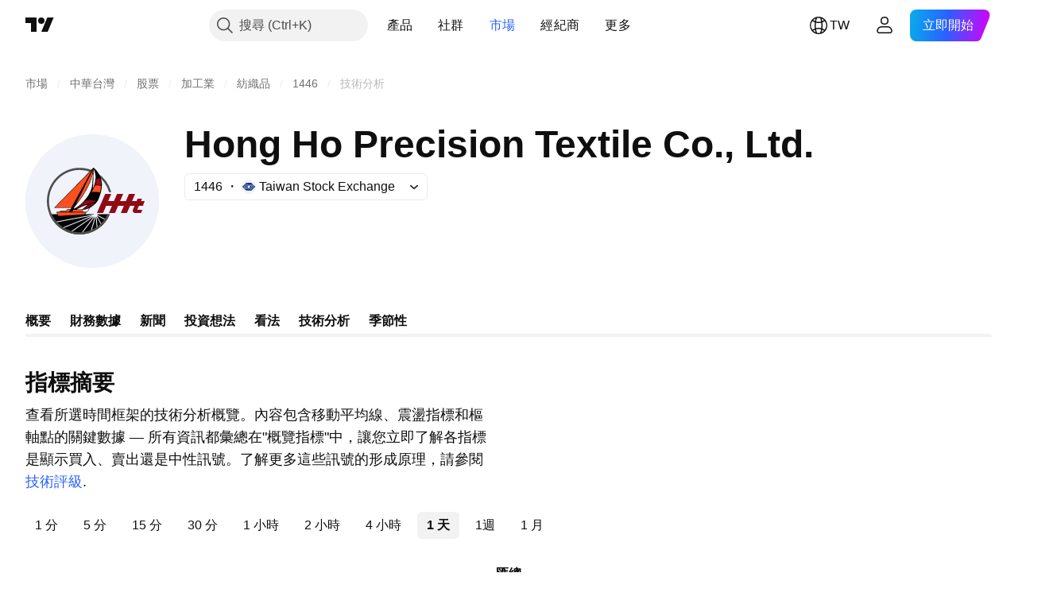

--- FILE ---
content_type: image/svg+xml
request_url: https://s3-symbol-logo.tradingview.com/hong-ho-precision-textile-co--big.svg
body_size: 1794
content:
<!-- by TradingView --><svg width="56" height="56" viewBox="0 0 56 56" xmlns="http://www.w3.org/2000/svg"><path fill="#F0F3FA" d="M0 0h56v56H0z"/><path d="M34.71 28h2.43l1.29-3H41l-1.29 3h2.43l1.29-3H46l-1.29 3h1.91l.43-1h1.84l-.43 1H50l-.72 2H47.6l-.7 1.65H49L48.47 33h-2.5c-.7 0-1.17-.75-.88-1.42l.67-1.58h-1.9l-1.29 3H40l1.29-3h-2.43l-1.29 3H35l1.29-3h-2.43l-1.29 3H30l3.43-8H36l-1.29 3Z" fill="#900A14"/><path d="M28.78 33.47a.79.79 0 0 0-.02.14L12.5 36.67l.06.34 15.37-2.9-12.33 5 .13.31 12.5-5.06-9.13 6.36.19.28 9.5-6.62-5.08 6.69.27.2 5.18-6.81-1.78 6.05.33.1 1.78-6.08.4 4.61.34-.03-.4-4.66 1.77 3.3.3-.16-1.84-3.4.05-.07 3.33 1.83.16-.3-3.34-1.84a.79.79 0 0 0 0-.34h5.15A13.75 13.75 0 0 1 22.75 42c-5.7 0-10.58-3.52-12.67-8.53h18.7Z" fill="#030403"/><path d="M22.75 14.04c1.8 0 3.5.35 5.08.98V16a12.64 12.64 0 0 0-5.08-1.06c-7.1 0-12.87 5.86-12.87 13.08S15.65 41.1 22.75 41.1c5.16 0 9.61-3.09 11.66-7.55h.97A13.75 13.75 0 0 1 22.75 42C15.15 42 9 35.74 9 28.02c0-7.72 6.16-13.98 13.75-13.98Zm7.1 2A13.99 13.99 0 0 1 36 24.26h-.92a13.1 13.1 0 0 0-5.24-7.16v-1.06Z" fill="#4F4F4F"/><path d="M28.56 14a.18.18 0 0 1 .14.05c1 .88 1.79 1.9 2.37 3.03.53 1.01.81 2.04.95 3.17.29 2.29-.53 5.01-1.4 7.04-.64 1.48-2.13 2.7-3.47 3.48a.75.75 0 0 0-.32.38c-.12.32-.3.66-.54 1.02-.22.32-.56.44-.8.67-.26.27-.42.56-.46.86a.07.07 0 0 1-.07.06l-11.23.61c-.03 0-.07 0-.1-.02a.17.17 0 0 1-.06-.06 2.03 2.03 0 0 1-.27-.94c-.01-.25-.12-.42-.24-.6a.15.15 0 0 1 .04-.2.14.14 0 0 1 .07-.03h1.01c.08.01.15.02.2 0 .06-.02.1-.07.1-.16-.01-.07-.03-.15-.07-.26l2.59-.03.09-.03a.15.15 0 0 0 .05-.08c.1-.35.34-.52.73-.52a7.59 7.59 0 0 1 .94 0 .2.2 0 0 0 .08-.05l.31-.4a.1.1 0 0 0-.02-.15.1.1 0 0 0-.05-.02h-6.95a.05.05 0 0 1-.05-.03.06.06 0 0 1 0-.06l14.79-15.1.54-.63c.38-.23.7-.54.97-.92a.19.19 0 0 1 .13-.08Zm-1.98 17.06-1.64.53a.26.26 0 0 1-.1.02l-.78-.03a.1.1 0 0 0-.09.05.1.1 0 0 0 0 .1l.28.71a.17.17 0 0 0 .16.1h1.1c.06 0 .12-.01.17-.04a2.4 2.4 0 0 0 .97-1.4.05.05 0 0 0-.04-.04h-.03Zm-.55-1.52h-.04a18.54 18.54 0 0 0-4.35 1.84v.04a.07.07 0 0 0 .06.05h1.98c.09 0 .17-.03.23-.08l2.13-1.75.02-.03v-.04a.06.06 0 0 0-.03-.03Zm2.26-13s-.02 0-.03.02l-.01.03a4.1 4.1 0 0 1-.13.7 26.98 26.98 0 0 1-2.43 5.84 41.87 41.87 0 0 1-4.96 7.16 2.15 2.15 0 0 0-.43.87l.02.03.04.02.04-.01c1.24-.59 2.36-1.4 3.38-2.42 2.67-2.7 4.36-5.45 4.34-9.12 0-.9.25-1.87.24-3.1v-.01h-.07Zm.35-1.85a.07.07 0 0 0-.05.07c.04 1-.1 2.01-.07 3.02l-.16 4.65.01.03a.04.04 0 0 0 .08-.01c.69-1.63.97-3.05.97-4.79a7.78 7.78 0 0 0-.73-2.97h-.05Z" fill="#030403"/><path d="M27.87 15.1 19.3 30.63a.05.05 0 0 1-.04.03h-6.7l-.03-.01-.02-.02v-.03l.01-.03L27.8 15.04h.03a.05.05 0 0 1 .05.03v.03ZM21.3 29.27a.03.03 0 0 1-.06-.02v-.02l6.86-13.87a.07.07 0 0 1 .09-.03.07.07 0 0 1 .04.07 15.43 15.43 0 0 1-.77 3.46 37.62 37.62 0 0 1-5.88 10.13c-.1.12-.2.21-.29.28Z" fill="#FF4F21"/><path d="M29.86 18.69a1.76 1.76 0 0 1 1.43.1.3.3 0 0 1 .15.18 6.58 6.58 0 0 1 .21 2.47.1.1 0 0 1-.12.03 2.8 2.8 0 0 0-2.13-.2.1.1 0 0 1-.12-.13c.16-.5.3-1.1.42-1.8.03-.19-.01-.36.04-.54a.17.17 0 0 1 .12-.11Z" fill="#A80514"/><path d="M27.89 24.27h-.05a.07.07 0 0 1-.05-.07l.01-.04c.49-.75.9-1.55 1.22-2.39a.44.44 0 0 1 .3-.26c.74-.17 1.55-.23 2.24.2a.2.2 0 0 1 .09.14c.03.17.01.42-.03.74a17.08 17.08 0 0 1-.37 1.84.09.09 0 0 1-.07.03c-.01 0-.03 0-.04-.02a1.63 1.63 0 0 0-.78-.28c-.79-.05-1.48-.05-2.07.01-.12.02-.26.05-.4.1Z" fill="#FF4F21"/><path d="M21.47 31.22a.06.06 0 0 1-.08 0 .06.06 0 0 1-.01-.08l.24-.35.04-.03a7.58 7.58 0 0 0 1.72-1.23 31.8 31.8 0 0 1 1.7-1.66c.1-.09.33-.14.66-.16.97-.06 1.93-.05 2.87.03.32.03.61.13.89.31a.13.13 0 0 1 .05.12.13.13 0 0 1-.07.11 2.6 2.6 0 0 1-.72.18.72.72 0 0 0-.13.03c-1.72.54-3.99 1-5.78 1.95a6.61 6.61 0 0 1-1.23.58l-.15.2ZM29.1 28.88a9.8 9.8 0 0 1-1.8 1.48.08.08 0 0 1-.06-.05v-.04l.14-.94a.2.2 0 0 1 .11-.15 3.92 3.92 0 0 1 1.6-.4.07.07 0 0 1 .03.07c0 .01 0 .02-.02.03Z" fill="#900A14"/><path d="m27.16 29.38-.11.76a.8.8 0 0 1-.46.6c-.48.21-1.06.4-1.73.58a.5.5 0 0 1-.31-.01.07.07 0 0 1-.04-.1l.02-.03c.57-.4 1.05-.86 1.58-1.28.27-.2.42-.63.93-.66a.12.12 0 0 1 .1.04.12.12 0 0 1 .02.1Z" fill="#900A14"/><path d="M18.6 31.6a.13.13 0 0 1 .12.07.13.13 0 0 1-.02.14l-.47.6a.32.32 0 0 1-.25.12l-3.12.01a.2.2 0 0 1-.2-.15v-.04a.1.1 0 0 1 .06-.1.1.1 0 0 1 .04 0h2.37a.07.07 0 0 0 .07-.05c.16-.37.28-.57.38-.58l.17-.01.85-.01ZM23.79 31.7l.27.66a.1.1 0 0 1-.01.1.1.1 0 0 1-.08.04h-4.19a.1.1 0 0 1-.08-.05.1.1 0 0 1 0-.1l.36-.66a.1.1 0 0 1 .08-.05h3.56a.1.1 0 0 1 .09.06ZM25.31 32.71a.03.03 0 0 1 .04.04l-.01.02-.6.75-.01.02h-.03c-1.29.12-2.65.2-4.1.28l-1.71.1c-.96.08-1.49.06-2.3.13-.9.1-1.8.13-2.67.12a.25.25 0 0 1-.24-.19l-.34-1.1a.13.13 0 0 1 .06-.15l.06-.02h11.85Z" fill="#FF4F21"/></svg>